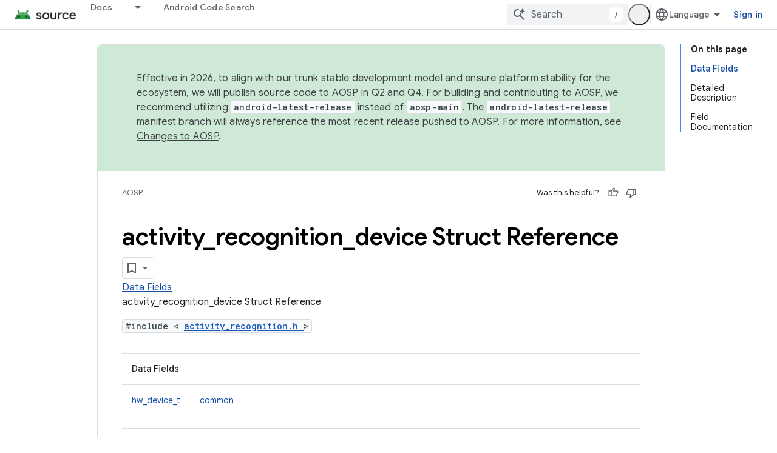

--- FILE ---
content_type: text/javascript
request_url: https://www.gstatic.com/devrel-devsite/prod/v5ecaab6967af5bdfffc1b93fe7d0ad58c271bf9f563243cec25f323a110134f0/js/devsite_devsite_mwc_module.js
body_size: -866
content:
(function(_ds){var window=this;var Xua=_ds.LA([':host{--mdc-line-height:var(--devsite-mdc-line-height,56px);--mdc-text-field-outlined-hover-border-color:#4e5256;--mdc-text-field-outlined-focused-border-color:var(--devsite-link-color);--mdc-text-field-outlined-focused-label-color:var(--devsite-link-color);--mdc-text-field-padding:16px;--mdc-text-field-border-radius:4px;--mdc-text-field-error-color:#d93025;--mdc-text-field-warning-color:#c63119;--mdc-text-field-icon-width:24px;--mdc-text-field-icon-height:24px;--mdc-select-dropdown-icon-color:rgba(0,0,0,.54)}*{-moz-box-sizing:border-box;box-sizing:border-box}label{border:var(--devsite-input-border);border-radius:var(--mdc-text-field-border-radius);color:var(--devsite-input-color,var(--devsite-primary-text-color));display:-webkit-box;display:-webkit-flex;display:-moz-box;display:-ms-flexbox;display:flex;position:relative;width:100%}label:hover{border-color:var(--mdc-text-field-outlined-hover-border-color)}label:focus{outline:0}label.devsite-mwc--focused,label.devsite-mwc--focused:hover{border:1px solid var(--mdc-text-field-outlined-focused-border-color)}label.devsite-mwc--focused .devsite-mwc__label,label.devsite-mwc--focused:hover .devsite-mwc__label{color:var(--mdc-text-field-outlined-focused-label-color);font-weight:500}label.devsite-mwc--focused input,label.devsite-mwc--focused select,label.devsite-mwc--focused textarea,label.devsite-mwc--focused:hover input,label.devsite-mwc--focused:hover select,label.devsite-mwc--focused:hover textarea{border:1px solid var(--mdc-text-field-outlined-focused-border-color);border-radius:calc(var(--mdc-text-field-border-radius)/2)}label.devsite-mwc--invalid,label.devsite-mwc--invalid:hover{border-color:var(--mdc-text-field-error-color)}@media (forced-colors:active){label.devsite-mwc--invalid,label.devsite-mwc--invalid:hover{border-color:LinkText}}label.devsite-mwc--invalid input,label.devsite-mwc--invalid select,label.devsite-mwc--invalid textarea,label.devsite-mwc--invalid:hover input,label.devsite-mwc--invalid:hover select,label.devsite-mwc--invalid:hover textarea{border-color:var(--mdc-text-field-error-color)}@media (forced-colors:active){label.devsite-mwc--invalid input,label.devsite-mwc--invalid select,label.devsite-mwc--invalid textarea,label.devsite-mwc--invalid:hover input,label.devsite-mwc--invalid:hover select,label.devsite-mwc--invalid:hover textarea{border-color:LinkText}}label.devsite-mwc--invalid .devsite-mwc__label,label.devsite-mwc--invalid:hover .devsite-mwc__label{color:var(--mdc-text-field-error-color)}@media (forced-colors:active){label.devsite-mwc--invalid .devsite-mwc__label,label.devsite-mwc--invalid:hover .devsite-mwc__label{color:LinkText}}label.devsite-mwc--warning,label.devsite-mwc--warning:hover{border-color:var(--mdc-text-field-warning-color)}@media (forced-colors:active){label.devsite-mwc--warning,label.devsite-mwc--warning:hover{border-color:LinkText}}label.devsite-mwc--warning input,label.devsite-mwc--warning select,label.devsite-mwc--warning textarea,label.devsite-mwc--warning:hover input,label.devsite-mwc--warning:hover select,label.devsite-mwc--warning:hover textarea{border-color:var(--mdc-text-field-warning-color)}@media (forced-colors:active){label.devsite-mwc--warning input,label.devsite-mwc--warning select,label.devsite-mwc--warning textarea,label.devsite-mwc--warning:hover input,label.devsite-mwc--warning:hover select,label.devsite-mwc--warning:hover textarea{border-color:LinkText}}label.devsite-mwc--warning .devsite-mwc__label,label.devsite-mwc--warning:hover .devsite-mwc__label{color:var(--mdc-text-field-warning-color)}@media (forced-colors:active){label.devsite-mwc--warning .devsite-mwc__label,label.devsite-mwc--warning:hover .devsite-mwc__label{color:LinkText}}.devsite-mwc__label--required:after{content:"*"/"(required)";margin-inline:1px 0}input,select,textarea{-webkit-appearance:none;-moz-appearance:none;appearance:none;background:var(--devsite-input-background);border:1px solid transparent;border-radius:var(--mdc-text-field-border-radius);color:var(--devsite-input-color,var(--devsite-primary-text-color));font-family:var(--mdc-typography-subtitle1-font-family,var(--mdc-typography-font-family,Roboto,sans-serif));font-size:var(--mdc-typography-subtitle1-font-size,1rem);font-weight:var(--mdc-typography-subtitle1-font-weight,400);letter-spacing:var(--mdc-typography-subtitle1-letter-spacing,.009375em);line-height:var(--mdc-line-height);margin-block:0;margin-inline:0;min-height:var(--mdc-line-height);outline:0;padding-block:0;padding-inline:var(--mdc-text-field-padding);text-transform:var(--mdc-typography-subtitle1-text-transform,inherit);width:100%}input:active,input:focus,select:active,select:focus,textarea:active,textarea:focus{outline:0}select{-webkit-padding-end:calc(var(--mdc-text-field-padding) + 18px);-moz-padding-end:calc(var(--mdc-text-field-padding) + 18px);overflow:hidden;padding-inline-end:calc(var(--mdc-text-field-padding) + 18px);text-overflow:ellipsis;white-space:nowrap}textarea{-moz-box-sizing:border-box;box-sizing:border-box;line-height:1.5em;overflow:hidden auto;padding-block:var(--mdc-text-field-padding);padding-inline:var(--mdc-text-field-padding);resize:none}.devsite-mwc__label{background:transparent;inset-block-start:50%;inset-inline-start:var(--mdc-text-field-padding);padding-block:0;padding-inline:0;pointer-events:none;position:absolute;-webkit-transform:translate3d(0,-50%,0) scale(1);transform:translate3d(0,-50%,0) scale(1);-webkit-transform-origin:left center;transform-origin:left center;-webkit-transition:all .15s cubic-bezier(.4,0,.2,1) 0s;transition:all .15s cubic-bezier(.4,0,.2,1) 0s}[dir=rtl] .devsite-mwc__label{-webkit-transform-origin:right center;transform-origin:right center}.devsite-mwc-text-area .devsite-mwc__label{inset-block-start:calc(13px + var(--mdc-text-field-padding))}.devsite-mwc-text-field__icon{-webkit-box-align:center;-moz-box-align:center;-ms-flex-align:center;-webkit-box-pack:center;-moz-box-pack:center;-ms-flex-pack:center;-webkit-align-items:center;align-items:center;display:-webkit-box;display:-webkit-flex;display:-moz-box;display:-ms-flexbox;display:flex;height:24px;inset-block-start:50%;inset-inline-start:var(--mdc-text-field-padding);-webkit-justify-content:center;justify-content:center;pointer-events:none;position:absolute;-webkit-transform:translate3d(0,-50%,0);transform:translate3d(0,-50%,0);width:24px}.devsite-mwc-text-field__icon img{max-width:100%}.devsite-mwc-text-field--with-leading-icon input{-webkit-padding-start:calc(var(--mdc-text-field-padding) + var(--mdc-text-field-icon-width) + 8px);-moz-padding-start:calc(var(--mdc-text-field-padding) + var(--mdc-text-field-icon-width) + 8px);padding-inline-start:calc(var(--mdc-text-field-padding) + var(--mdc-text-field-icon-width) + 8px)}.devsite-mwc-text-field--with-leading-icon .devsite-mwc__label{inset-inline-start:calc(var(--mdc-text-field-padding) + var(--mdc-text-field-icon-width) + 8px)}.devsite-mwc-select__dropdown-icon{fill:var(--mdc-select-dropdown-icon-color);inset-block-start:50%;inset-inline-end:var(--mdc-text-field-padding);pointer-events:none;-webkit-transform:translate3d(0,-50%,0);transform:translate3d(0,-50%,0)}.devsite-mwc-select__dropdown-icon,.devsite-mwc-select__dropdown-icon svg{height:5px;position:absolute;width:10px}.devsite-mwc-select__dropdown-icon svg .devsite-mwc-select__dropdown-icon-inactive{fill:var(--devsite-secondary-text-color)}.devsite-mwc-character-counter{color:var(--devsite-secondary-text-color);font-size:12px;margin-block:4px;margin-inline:var(--mdc-text-field-padding)}.devsite-mwc--floating .devsite-mwc__label{background:var(--devsite-input-background);inset-block-start:0;inset-inline-start:var(--mdc-text-field-padding);padding-block:0;padding-inline:4px;-webkit-transform:translate3d(-3px,-50%,0) scale(.75);transform:translate3d(-3px,-50%,0) scale(.75)}:host([disabled]){pointer-events:none}:host([disabled]) .devsite-mwc-select.devsite-mwc--floating .devsite-mwc__label{color:var(--devsite-secondary-text-color);z-index:1}']);var I4=_ds.mB(class extends _ds.nB{constructor(a){super();if(a.type!==3&&a.type!==1&&a.type!==4)throw Error("The `live` directive is not allowed on child or event bindings");if(a.Lb!==void 0)throw Error("`live` bindings can only contain a single expression");}render(a){return a}update(a,[b]){if(b===_ds.Ys||b===_ds.rA)return b;const c=a.element,d=a.name;if(a.type===3){if(b===c[d])return _ds.Ys}else if(a.type===4){if(!!b===c.hasAttribute(d))return _ds.Ys}else if(a.type===1&&c.getAttribute(d)===String(b))return _ds.Ys;
_ds.TN(a);return b}});var J4=function(a){return a.label?(0,_ds.M)`<span
      class="devsite-mwc__label ${a.required?"devsite-mwc__label--required":""}"
      >${a.label}</span
    >`:_ds.rA},K4=function(a){return a.icon?(0,_ds.M)`<span class="devsite-mwc-text-field__icon" aria-hidden="true">
          <img src="${a.staticPath}/images/icons/${a.icon}.svg" />
        </span>`:_ds.rA},Yua=function(a){return(0,_ds.M)`
      <select class="devsite-mwc-select__input"
              .value="${I4(a.value)}"
              ?disabled="${a.disabled}"
              ?required="${a.required}"
              ?readonly="${a.readOnly}"
              name="${_ds.bS(a.name===""?void 0:a.name)}"
              @change="${b=>{a.ma(b);a.o(b)}}"
              @blur="${a.ea}"
              @focus="${a.oa}">
        ${a.options.map(b=>(0,_ds.M)`
          <option value="${b.value}"
                  ?disabled="${b.disabled}"
                  ?selected="${b.value.toUpperCase().trim()===a.value.toUpperCase().trim()}">
              ${b.text}
          </option>`)}
      </select>
      <span class="devsite-mwc-select__dropdown-icon" aria-hidden="true">
        <svg class="devsite-mwc-select__dropdown-icon-graphic"
             viewBox="7 10 10 5"
             focusable="false">
          <polygon class="devsite-mwc-select__dropdown-icon-inactive"
                   stroke="none"
                   fill-rule="evenodd"
                   points="7 10 12 15 17 10">
          </polygon>
        </svg>
      </span>`},L4=class extends _ds.dC{static get styles(){return Xua}constructor(){super();this.readOnly=!1;this.kind="";this.type="text";this.disabled=this.warning=this.required=this.outlined=!1;this.name=this.value=this.placeholder=this.icon=this.label="";this.invalid=this.focused=!1;this.rows=2;this.cols=20;this.maxLength=this.minLength=-1;this.charCounter=!1;this.staticPath="";this.options=[]}m(a){super.m(a);(a=Array.from(this.querySelectorAll("option")).map(b=>({value:b.value,text:b.text,disabled:b.disabled})))&&
a.length&&a[0].text!==""&&a[0].value!==""&&a.unshift({value:"",text:"",disabled:!0});this.options=a;_ds.cB(this)}update(a){a.has("value")&&typeof this.value!=="string"&&(this.value=`${this.value}`);super.update(a)}ea(a){this.value=a.target.value.trim();this.focused=!1;this.value===""&&(this.warning=!1)}oa(a){this.value=a.target.value.trim();this.focused=!0}ma(a){this.value=a.target.value.trim();this.invalid=!1;this.required&&this.value===""?this.invalid=!0:this.value&&(this.minLength>0&&this.value.length<
this.minLength&&(this.invalid=!0),this.maxLength>0&&this.value.length>this.maxLength&&(this.invalid=!0))}o(a){const b=new CustomEvent("change");a&&(this.value=a.target.value.trim());this.dispatchEvent(b)}focus(){const a=new CustomEvent("focus");let b;(b=this.inputElement)==null||b.dispatchEvent(a);let c;(c=this.inputElement)==null||c.focus();let d;(d=this.Yj)==null||d.dispatchEvent(a);let e;(e=this.Yj)==null||e.focus();let f;(f=this.Tj)==null||f.dispatchEvent(a);let g;(g=this.Tj)==null||g.focus()}blur(){const a=
new CustomEvent("blur");let b;(b=this.inputElement)==null||b.dispatchEvent(a);let c;(c=this.inputElement)==null||c.blur();let d;(d=this.Yj)==null||d.dispatchEvent(a);let e;(e=this.Yj)==null||e.blur();let f;(f=this.Tj)==null||f.dispatchEvent(a);let g;(g=this.Tj)==null||g.blur()}select(){let a;(a=this.inputElement)==null||a.select();let b;(b=this.Tj)==null||b.select()}render(){switch(this.kind){case "textfield":var a=(0,_ds.ez)({"devsite-mwc-text-field--with-leading-icon":this.icon,"devsite-mwc--no-label":!this.label,
"devsite-mwc--outlined":this.outlined,"devsite-mwc--disabled":this.disabled,"devsite-mwc--focused":this.focused,"devsite-mwc--invalid":this.invalid,"devsite-mwc--warning":this.warning,"devsite-mwc--floating":this.value!==""||this.focused}),b=J4(this),c=K4(this);var d=this.minLength===-1?void 0:this.minLength;const e=this.maxLength===-1?void 0:this.maxLength;d=(0,_ds.M)` <input
      class="devsite-mwc-text-field__input"
      type="${this.type}"
      .value="${I4(this.value)}"
      ?disabled="${this.disabled}"
      placeholder="${this.placeholder}"
      ?required="${this.required}"
      ?readonly="${this.readOnly}"
      minlength="${d!=null?d:_ds.rA}"
      maxlength="${e!=null?e:_ds.rA}"
      name="${_ds.bS(this.name===""?void 0:this.name)}"
      @input="${this.ma}"
      @blur="${this.ea}"
      @focus="${this.oa}"
      @change="${this.o}" />`;return(0,_ds.M)`
      <label class="devsite-mwc-text-field ${a}">
        ${b} ${c}
        ${d}
      </label>
    `;case "select":a:{for(a of this.options)if(a.value.trim()===this.value.trim()){a=a.text.trim();break a}a=""}return(0,_ds.M)`
      <label class="devsite-mwc-select ${(0,_ds.ez)({"devsite-mwc--disabled":this.disabled,"devsite-mwc--no-label":!this.label,"devsite-mwc--outlined":this.outlined,"devsite-mwc--focused":this.focused,"devsite-mwc--invalid":this.invalid,"devsite-mwc--floating":a!==""||this.focused})}">
        ${J4(this)} ${K4(this)}
        ${Yua(this)}
      </label>
    `;case "textarea":return a=(0,_ds.ez)({"devsite-mwc--no-label":!this.label,"devsite-mwc--outlined":this.outlined,"devsite-mwc--disabled":this.disabled,"devsite-mwc--focused":this.focused,"devsite-mwc--invalid":this.invalid,"devsite-mwc--floating":this.value!==""||this.focused}),b=J4(this),c=this.minLength===-1?void 0:this.minLength,d=this.maxLength===-1?void 0:this.maxLength,c=(0,_ds.M)`<textarea
      class="devsite-mwc-text-area__input"
      .value="${I4(this.value)}"
      ?disabled="${this.disabled}"
      ?required="${this.required}"
      ?readonly="${this.readOnly}"
      rows="${this.rows}"
      cols="${this.cols}"
      name="${_ds.bS(this.name===""?void 0:this.name)}"
      minlength="${c!=null?c:_ds.rA}"
      maxlength="${d!=null?d:_ds.rA}"
      @input="${this.ma}"
      @blur="${this.ea}"
      @focus="${this.oa}"
      @change="${this.o}"></textarea>`,(0,_ds.M)`
      <label class="devsite-mwc-text-area ${a}">
        ${b} ${c}
      </label>
      ${!this.charCounter&&this.maxLength?_ds.rA:(0,_ds.M)`<span class="devsite-mwc-character-counter"
      >${Math.min(this.value.length,this.maxLength)} / ${this.maxLength}</span
    >`}
    `;default:return(0,_ds.M)`<span>Invalid element type</span>`}}};_ds.w([_ds.gt("input"),_ds.x("design:type",HTMLInputElement)],L4.prototype,"inputElement",void 0);_ds.w([_ds.gt("select"),_ds.x("design:type",HTMLSelectElement)],L4.prototype,"Yj",void 0);_ds.w([_ds.gt("textarea"),_ds.x("design:type",HTMLTextAreaElement)],L4.prototype,"Tj",void 0);_ds.w([_ds.F({type:Boolean}),_ds.x("design:type",Object)],L4.prototype,"readOnly",void 0);
_ds.w([_ds.F({type:String}),_ds.x("design:type",Object)],L4.prototype,"kind",void 0);_ds.w([_ds.F({type:String}),_ds.x("design:type",String)],L4.prototype,"type",void 0);_ds.w([_ds.F({type:Boolean}),_ds.x("design:type",Object)],L4.prototype,"outlined",void 0);_ds.w([_ds.F({type:Boolean,La:!0}),_ds.x("design:type",Object)],L4.prototype,"required",void 0);_ds.w([_ds.F({type:Boolean,La:!0}),_ds.x("design:type",Object)],L4.prototype,"warning",void 0);
_ds.w([_ds.F({type:Boolean,La:!0}),_ds.x("design:type",Object)],L4.prototype,"disabled",void 0);_ds.w([_ds.F({type:String}),_ds.x("design:type",Object)],L4.prototype,"label",void 0);_ds.w([_ds.F({type:String}),_ds.x("design:type",Object)],L4.prototype,"icon",void 0);_ds.w([_ds.F({type:String}),_ds.x("design:type",Object)],L4.prototype,"placeholder",void 0);_ds.w([_ds.F({type:String}),_ds.x("design:type",Object)],L4.prototype,"value",void 0);
_ds.w([_ds.F({type:String}),_ds.x("design:type",Object)],L4.prototype,"name",void 0);_ds.w([_ds.F({type:Boolean}),_ds.x("design:type",Object)],L4.prototype,"focused",void 0);_ds.w([_ds.F({type:Boolean,La:!0}),_ds.x("design:type",Object)],L4.prototype,"invalid",void 0);_ds.w([_ds.F({type:Number}),_ds.x("design:type",Object)],L4.prototype,"rows",void 0);_ds.w([_ds.F({type:Number}),_ds.x("design:type",Object)],L4.prototype,"cols",void 0);
_ds.w([_ds.F({type:Number}),_ds.x("design:type",Object)],L4.prototype,"minLength",void 0);_ds.w([_ds.F({type:Number}),_ds.x("design:type",Object)],L4.prototype,"maxLength",void 0);_ds.w([_ds.F({type:Boolean}),_ds.x("design:type",Object)],L4.prototype,"charCounter",void 0);_ds.w([_ds.F({type:String,La:!0}),_ds.x("design:type",Object)],L4.prototype,"staticPath",void 0);try{customElements.define("devsite-mwc",L4)}catch(a){console.warn("Unrecognized DevSite custom element - DevsiteMwc",a)};})(_ds_www);
